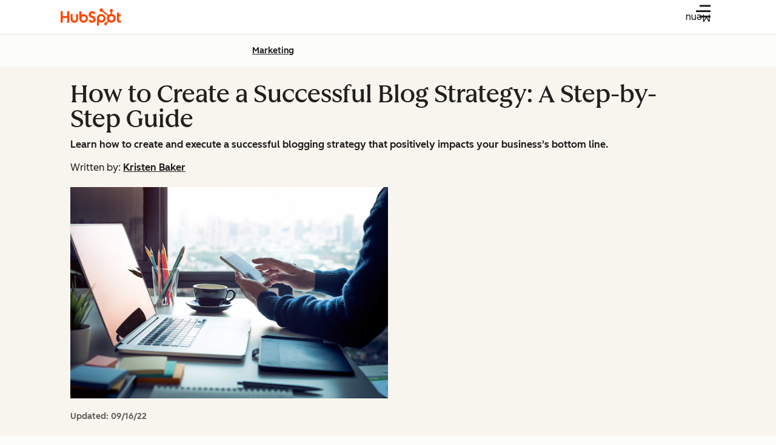

--- FILE ---
content_type: text/css
request_url: https://53.fs1.hubspotusercontent-na1.net/hubfs/53/hub_generated/template_assets/1/186357665925/1765457886882/template_post.min.css
body_size: 8430
content:
.blog-post-body{--post-body-width-desktop:700px;margin:0 auto;max-width:100%;padding:0 1.25rem;position:relative}@media(width >= 900px){.blog-post-body{max-width:var(--post-body-width-desktop);padding:0}}.blog-post-body{width:100%}@media(width >= 600px){.blog-post-body{font-size:1.125rem;font-weight:300;line-height:1.77777778}}.blog-post-body .h1,.blog-post-body .h2,.blog-post-body .h3,.blog-post-body .h4,.blog-post-body .h5,.blog-post-body .h6,.blog-post-body h1,.blog-post-body h2,.blog-post-body h3,.blog-post-body h4,.blog-post-body h5,.blog-post-body h6{margin:.5rem 0}@media(width >= 900px){.blog-post-body blockquote{font-size:1.125rem;line-height:1.6rem}}.blog-post-body em{font-style:italic}.blog-post-body strong{font-weight:600}.blog-post-body p:not(.cl-tagline){font-weight:300;margin:1rem 0;overflow-wrap:break-word}@media(width >= 600px){.blog-post-body p:not(.cl-tagline){font-size:1.125rem;font-weight:300;line-height:1.77777778;overflow-wrap:normal}}.blog-post-body[class] :is(ol,ul):not([class]){list-style:none;padding:0}.blog-post-body :is(ol,ul):not([class])>li{font-weight:300;line-height:1.75;margin-bottom:1rem;margin-top:1rem;padding:0 0 0 1rem;position:relative}@media(width >= 600px){.blog-post-body :is(ol,ul):not([class])>li{font-size:1.125rem;font-weight:300;line-height:1.77777778}}.blog-post-body ol:not([class])>li{counter-increment:item}.blog-post-body ol:not([class])>li:before{color:#192733;content:counter(item) ".";display:inline-block;font-weight:600;padding-right:.5rem;text-align:right;vertical-align:top}.blog-post-body ul:not([class])>li:before{background-color:#192733;border-radius:50%;content:"";display:inline-block;height:6px;left:0;position:absolute;top:.825rem;width:6px}.blog-post-body ol li a,.blog-post-body ul li a{font-weight:600}.blog-topics-container{align-items:center;display:flex;font-size:1rem;margin-top:1.5rem}.blog-topic{margin-left:.825rem}body.blog{line-height:1}.blog-post{position:relative}.blog-post-body{padding-bottom:2.5rem}@media(width >= 600px){.blog-post-body{padding-bottom:4rem}}.blog-post-body img{display:block;height:auto;margin-left:auto;margin-right:auto}.blog-post-body .csol-featured-snippet img{margin:0}.blog-post-body iframe{width:100%}.blog-post-body-gated{max-height:1200px;overflow:hidden}.cl-dropdown-menu{--cl-card-border-color:var(--cl-color-border-02);list-style:none;margin:0;padding:calc(.5rem - var(--cl-card-border-width)) 0}.cl-dropdown-menu.-caret{min-width:0}.cl-dropdown-menu-item{display:block}.cl-dropdown-menu-link{color:var(--cl-color-link-02);display:flex;padding:.5rem calc(1rem - var(--cl-card-border-width));text-decoration-color:transparent}.cl-dropdown-menu-link:active,.cl-dropdown-menu-link:focus-visible,.cl-dropdown-menu-link:hover{color:var(--cl-color-hover-link-02);text-decoration:underline currentColor}.cl-dropdown-menu-link:not([href]),.cl-dropdown-menu-link[aria-disabled=true]{color:var(--cl-color-disabled-01);cursor:not-allowed;pointer-events:none}.cl-navLink{--cl-nav-link-padding:8px 16px;--cl-nav-link-gap:6px;--cl-nav-link-color:var(--cl-color-text-01);--cl-nav-link-hover-color:var(--cl-color-hover-link-01);--cl-nav-link-text-decoration-inactive:none;--cl-nav-link-text-decoration-active:underline;--cl-nav-link-text-decoration:var(--cl-nav-link-text-decoration-inactive);--cl-nav-link-toggle-top:1px;--cl-nav-link-toggle-icon-size:18px;align-items:center;color:var(--cl-nav-link-color);display:flex;gap:var(--cl-nav-link-gap);padding:var(--cl-nav-link-padding);position:relative}.cl-navLink:active,.cl-navLink:focus-within,.cl-navLink:hover{--cl-nav-link-text-decoration:var(--cl-nav-link-text-decoration-active);background-color:var(--cl-color-hover-01);color:var(--cl-nav-link-hover-color)}.-x-small.cl-navLink{--cl-nav-link-toggle-top:0;--cl-nav-link-toggle-icon-size:16px}.-small.cl-navLink{--cl-nav-link-toggle-top:0}.-large.cl-navLink{--cl-nav-link-padding:14px 16px;--cl-nav-link-gap:8px;--cl-nav-link-toggle-top:0;--cl-nav-link-toggle-icon-size:var(--cl-font-size-h5)}.-disabled.cl-navLink,.-disabled>.cl-navLink{--cl-nav-link-color:var(--cl-color-disabled-01);--cl-nav-link-hover-color:var(--cl-color-disabled-01);--cl-nav-link-text-decoration-active:var(--cl-nav-link-text-decoration-inactive);cursor:not-allowed;pointer-events:none}.-basic.cl-navLink{--cl-nav-link-padding:0 2px}.-basic.cl-navLink:active,.-basic.cl-navLink:focus-within,.-basic.cl-navLink:hover{background:transparent}.cl-navLink-link{align-items:center;color:inherit;cursor:pointer;display:inline-flex;gap:.5rem;padding:0;text-decoration-line:var(--cl-nav-link-text-decoration,none)}.cl-navLink-link:focus-visible{color:inherit}.cl-navLink-link:after{content:"";inset:0;position:absolute}.cl-navLink-link:is(a:not([href])),[aria-disabled=true].cl-navLink-link{cursor:not-allowed;pointer-events:none;text-decoration:none}.cl-navLink-chevron,.cl-navLink-submenu-toggle{align-items:center;background-color:transparent;border:0;color:inherit;cursor:pointer;display:flex;padding:0;position:relative;top:var(--cl-nav-link-toggle-top,1px)}.cl-navLink-chevron:after,.cl-navLink-submenu-toggle:after{content:"";inset:-3px;position:absolute}[disabled].cl-navLink-chevron,[disabled].cl-navLink-submenu-toggle{color:var(--light-theme-disabled-01);cursor:not-allowed;pointer-events:none}.cl-navLink-chevron .cl-icon,.cl-navLink-link .cl-icon,.cl-navLink-submenu-toggle .cl-icon{height:var(--cl-nav-link-toggle-icon-size,18px);width:var(--cl-nav-link-toggle-icon-size,18px)}.cl-card-caret,.cl-dropdown-menu,.cl-dropdown-menu.-caret{--cl-card-background-color:var(--cl-color-container-01);--cl-card-hover-background-color:var(--cl-color-hover-01);--cl-card-text-color:var(--cl-color-text-01);background:var(--cl-card-background-color);border:var(--cl-card-border-width,0) solid var(--cl-card-border-color,transparent);border-radius:var(--cl-border-radius-container);color:var(--cl-card-text-color);position:relative}.cl-card-caret.-container-01,[data-cl-brand=hubspot-2025] .cl-card-caret.-container-02,[data-cl-brand=hubspot-2025] .cl-card-caret.-container-03{--cl-card-background-color:var(--cl-color-container-01);--cl-card-hover-background-color:var(--cl-color-hover-01)}.cl-card-caret.-container-02{--cl-card-background-color:var(--cl-color-container-02);--cl-card-hover-background-color:var(--cl-color-hover-02)}.cl-card-caret.-container-03{--cl-card-background-color:var(--cl-color-container-03);--cl-card-hover-background-color:var(--cl-color-hover-03)}.cl-card-caret.-container-inverse-01{--cl-card-background-color:var(--cl-color-container-inverse-01);--cl-card-text-color:var(--cl-color-text-on-color-01)}.cl-card-caret.-border,.cl-dropdown-menu{--cl-card-border-width:var(--cl-border-width-medium);--cl-card-border-color:var(--cl-color-border-03)}.cl-card-caret,.cl-dropdown-menu.-caret{--cl-card-caret-top:auto;--cl-card-caret-left:auto;--cl-card-caret-right:auto;--cl-card-caret-bottom:auto;--cl-card-caret-translate-x:0;--cl-card-caret-translate-y:0;--cl-card-caret-rotate:0;display:inline-block;height:auto;min-width:160px;position:relative;z-index:0}[data-cl-brand=hubspot-2025] .cl-card-caret,[data-cl-brand=hubspot-2025] .cl-dropdown-menu.-caret{border-radius:var(--cl-border-radius-container-small)}.cl-card-caret:before,.cl-dropdown-menu.-caret:before{background:inherit;border:var(--cl-card-border-width) solid;border-color:var(--cl-card-border-color) var(--cl-card-border-color) transparent transparent;border-top-right-radius:var(--cl-border-radius-small);bottom:var(--cl-card-caret-bottom);content:"";display:block;height:20px;left:var(--cl-card-caret-left);position:absolute;right:var(--cl-card-caret-right);rotate:var(--cl-card-caret-rotate);top:var(--cl-card-caret-top);translate:var(--cl-card-caret-translate-x) var(--cl-card-caret-translate-y);width:20px;z-index:-1}.cl-card-caret.-top-center,.cl-card-caret.-top-left,.cl-card-caret.-top-right,.cl-dropdown-menu.-caret.-top-center,.cl-dropdown-menu.-caret.-top-left,.cl-dropdown-menu.-caret.-top-right{--cl-card-caret-top:0;--cl-card-caret-rotate:-45deg;--cl-card-caret-translate-y:-50%}.cl-card-caret.-right-bottom,.cl-card-caret.-right-center,.cl-card-caret.-right-top{--cl-card-caret-left:100%;--cl-card-caret-rotate:45deg;--cl-card-caret-translate-x:-50%}.cl-card-caret.-bottom-center,.cl-card-caret.-bottom-left,.cl-card-caret.-bottom-right{--cl-card-caret-top:100%;--cl-card-caret-rotate:135deg;--cl-card-caret-translate-y:-50%}.cl-card-caret.-left-bottom,.cl-card-caret.-left-center,.cl-card-caret.-left-top{--cl-card-caret-left:0;--cl-card-caret-rotate:-135deg;--cl-card-caret-translate-x:-50%}.cl-card-caret.-bottom-left,.cl-card-caret.-top-left,.cl-dropdown-menu.-caret.-top-left{--cl-card-caret-left:1.5rem}.cl-card-caret.-bottom-center,.cl-card-caret.-top-center,.cl-dropdown-menu.-caret.-top-center{--cl-card-caret-left:50%;--cl-card-caret-translate-x:-50%}.cl-card-caret.-bottom-right,.cl-card-caret.-top-right,.cl-dropdown-menu.-caret.-top-right{--cl-card-caret-right:1.5rem}.cl-card-caret.-left-top,.cl-card-caret.-right-top{--cl-card-caret-top:1.5rem}.cl-card-caret.-left-center,.cl-card-caret.-right-center{--cl-card-caret-top:50%;--cl-card-caret-translate-y:-50%}.cl-card-caret.-left-bottom,.cl-card-caret.-right-bottom{--cl-card-caret-bottom:1.5rem}.cl-card-caret.-border{--cl-card-border-color:var(--cl-color-border-02)}.cl-tooltip{display:inline-block;position:relative}.cl-tooltip-content{margin:20px 42px 20px 20px;max-width:224px;min-height:68px;min-width:128px}@media(width >= 1080px){.cl-tooltip-content{max-width:480px}}.cl-tooltip-content h1,.cl-tooltip-content h2,.cl-tooltip-content h3,.cl-tooltip-content h4,.cl-tooltip-content h5,.cl-tooltip-content h6{margin-bottom:12px}.cl-tooltip-content:before{content:"";display:block;height:calc(100% + 48px);left:-24px;position:absolute;top:-24px;width:calc(100% + 48px);z-index:-1}.cl-tooltip-content>:first-child{margin-top:0}.cl-tooltip-content>:last-child{margin-bottom:0}.cl-tooltip-container:not(.-open){display:none;position:absolute}.-open.cl-tooltip-container{display:block;position:absolute;z-index:1}.-bottom-center.cl-tooltip-container{animation:fade-in 75ms linear forwards,bottom-center-scale .15s cubic-bezier(.01,.43,.38,1) forwards;left:50%;margin-bottom:22px;transform:translateX(-50%)}.-bottom-right.cl-tooltip-container{margin-bottom:22px;right:calc(50% - 36px)}.-bottom-left.cl-tooltip-container{left:calc(50% - 36px);margin-bottom:22px}.-bottom-left.cl-tooltip-container,.-bottom-right.cl-tooltip-container{animation:fade-in 75ms linear forwards,bottom-scale .15s cubic-bezier(.01,.43,.38,1) forwards}.-left-center.cl-tooltip-container{animation:fade-in 75ms linear forwards,left-center-scale .15s cubic-bezier(.01,.43,.38,1) forwards;left:calc(100% + 22px);top:50%;transform:translateY(-50%)}.-left-bottom.cl-tooltip-container{bottom:calc(50% - 34px);left:calc(100% + 22px)}.-left-top.cl-tooltip-container{left:calc(100% + 22px);top:calc(50% - 34px)}.-left-bottom.cl-tooltip-container,.-left-top.cl-tooltip-container{animation:fade-in 75ms linear forwards,left-scale .15s cubic-bezier(.01,.43,.38,1) forwards}.-right-center.cl-tooltip-container{animation:fade-in 75ms linear forwards,right-center-scale .15s cubic-bezier(.01,.43,.38,1) forwards;right:calc(100% + 22px);top:50%;transform:translateY(-50%)}.-right-bottom.cl-tooltip-container{bottom:calc(50% - 34px);right:calc(100% + 22px)}.-right-top.cl-tooltip-container{right:calc(100% + 22px);top:calc(50% - 34px)}.-right-bottom.cl-tooltip-container,.-right-top.cl-tooltip-container{animation:fade-in 75ms linear forwards,right-scale .15s cubic-bezier(.01,.43,.38,1) forwards}.-top-center.cl-tooltip-container{animation:fade-in 75ms linear forwards,top-center-scale .15s cubic-bezier(.01,.43,.38,1) forwards;left:50%;margin-top:22px;transform:translateX(-50%)}.-top-right.cl-tooltip-container{margin-top:22px;right:calc(50% - 36px)}.-top-left.cl-tooltip-container{left:calc(50% - 36px);margin-top:22px}.-top-left.cl-tooltip-container,.-top-right.cl-tooltip-container{animation:fade-in 75ms linear forwards,top-scale .15s cubic-bezier(.01,.43,.38,1) forwards}@keyframes bottom-scale{0%{bottom:0;transform:scale(.8)}to{bottom:100%;transform:scale(1)}}@keyframes bottom-center-scale{0%{bottom:0;transform:scale(.8),translateX(50%)}to{bottom:100%;transform:scale(1),translateX(50%)}}@keyframes left-scale{0%{left:100%;transform:scale(.8)}to{left:calc(100% + 22px);transform:scale(1)}}@keyframes left-center-scale{0%{left:100%;transform:scale(.8),translateY(-50%)}to{left:calc(100% + 22px);transform:scale(1),translateY(-50%)}}@keyframes right-scale{0%{right:100%;transform:scale(.8)}to{right:calc(100% + 22px);transform:scale(1)}}@keyframes right-center-scale{0%{right:100%;transform:scale(.8),translateY(-50%)}to{right:calc(100% + 22px);transform:scale(1),translateY(-50%)}}@keyframes top-center-scale{0%{top:0;transform:scale(.8),translateX(50%)}to{top:100%;transform:scale(1),translateX(50%)}}.cl-tooltip-content{margin:20px}.cl-tooltip-container{color:var(--light-theme-text-on-color-01)}.cl-modal-title{--cl-anchor-font-weight:inherit;font-family:var(--cl-font-family,inherit);font-size:var(--cl-font-size-h5);font-weight:var(--cl-font-weight-h5);letter-spacing:var(--cl-letter-spacing-h5,normal);line-height:var(--cl-line-height-h5)}.cl-close:focus-visible,.cl-modal-close:focus-visible{outline:2px solid var(--cl-color-focus-01);outline-offset:2px}.cl-modal{inset:0;overflow:hidden;pointer-events:none;position:fixed;visibility:hidden;z-index:1000}.cl-modal.-open{pointer-events:all;visibility:visible}.cl-modal.-open .cl-modal-backdrop{opacity:1}.cl-modal.-open .cl-modal-main{scale:1;transition:scale .4s cubic-bezier(.65,0,.35,1);translate:0 0}.cl-modal.-closed{transition:visibility 0s .4s}.cl-modal.-closed .cl-modal-backdrop{transition-delay:.2s;transition-timing-function:ease-out}.cl-modal.-closed .cl-modal-main{transition:translate .4s cubic-bezier(.65,0,.35,1),scale 0s .4s}.cl-modal-backdrop{align-items:center;background-color:var(--cl-color-overlay-01);display:flex;inset:0;justify-content:center;opacity:0;position:fixed;transition:opacity .4s ease-in}.cl-modal-main{background-color:var(--light-theme-background-01);border-radius:var(--cl-border-radius-container);color:var(--light-theme-text-01);cursor:auto;display:flex;flex-direction:column;max-height:100%;max-width:100%;scale:0;translate:0 100vh}@media(width < 600px){.cl-modal-main{height:100%;width:100%}}@media(width >= 600px){.cl-modal-main{max-height:90%;max-width:90%}}@media(width >= 900px){.cl-modal-main{max-height:80%;max-width:80%}}.cl-modal-main:has(.cl-modal-header.-white){background-color:var(--light-theme-background-01)}.cl-modal-main:has(.cl-modal-header.-light){background-color:var(--light-theme-background-02)}.cl-modal-main:has(.cl-modal-header.-dark){background-color:var(--dark-theme-background-01)}.cl-modal-header{align-items:center;background-color:var(--cl-color-container-01);border:1px solid var(--light-theme-border-03);border-top-left-radius:var(--cl-border-radius-container);border-top-right-radius:var(--cl-border-radius-container);color:var(--cl-color-text-01);display:flex;justify-content:space-between}.cl-modal-header .cl-icon{display:block;height:1.5rem;pointer-events:none;width:1.5rem}.cl-modal-header.-white{background-color:var(--light-theme-container-01)}.cl-modal-header.-light{background-color:var(--light-theme-container-02)}.cl-modal-header.-dark{background-color:var(--light-theme-container-inverse-01);border-color:var(--light-theme-border-01)}.cl-modal-title{margin:0;padding:1.5rem}.cl-modal-content{background-color:var(--light-theme-container-01);border:1px solid var(--light-theme-border-03);border-bottom-left-radius:var(--cl-border-radius-container);border-bottom-right-radius:var(--cl-border-radius-container);border-top:none;overflow-y:auto;padding:1.5rem}.cl-close,.cl-modal-close{background:none;border:none;border-radius:var(--cl-border-radius-medium);color:var(--cl-color-icon-01);margin:.75rem;outline:none;padding:.75rem;vertical-align:middle}[data-cl-modal=close]{cursor:pointer}.cl-radioInput{line-height:var(--cl-line-height-small);position:relative}.cl-radioInput>label{background-color:var(--cl-color-container-01);border:1px solid var(--cl-color-border-01);border-radius:var(--cl-border-radius-medium);color:var(--cl-color-text-01);cursor:pointer;display:inline-block;font-size:var(--cl-font-size-medium);font-weight:var(--cl-font-weight-light);padding:16px 16px 16px 52px}@media(width >= 600px){.cl-radioInput>label{background-color:transparent;border-color:transparent}}.cl-radioInput>input[type=checkbox],.cl-radioInput>input[type=radio]{opacity:0;position:absolute}.cl-radioInput>input[type=checkbox]:focus-visible+label,.cl-radioInput>input[type=radio]:focus-visible+label{outline:2px solid var(--cl-color-focus-01);outline-offset:2px}@media(width >= 600px){.cl-radioInput>input[type=checkbox]:focus-visible+label,.cl-radioInput>input[type=radio]:focus-visible+label{border-color:transparent;outline:none}.cl-radioInput>input[type=checkbox]:focus-visible+label:before,.cl-radioInput>input[type=radio]:focus-visible+label:before{outline:2px solid var(--cl-color-focus-01);outline-offset:2px}}.cl-radioInput>input[type=checkbox]:checked+label,.cl-radioInput>input[type=radio]:checked+label{box-shadow:0 0 0 1px var(--cl-color-border-01)}@media(width >= 600px){.cl-radioInput>input[type=checkbox]:checked+label,.cl-radioInput>input[type=radio]:checked+label{box-shadow:none}}.cl-radioInput>input[type=checkbox]:checked+label:after,.cl-radioInput>input[type=radio]:checked+label:after{opacity:1}.cl-radioInput>input[type=checkbox]:disabled+label,.cl-radioInput>input[type=radio]:disabled+label{background-color:var(--cl-color-disabled-02);border-color:transparent;color:var(--cl-color-disabled-01);cursor:not-allowed}@media(width >= 600px){.cl-radioInput>input[type=checkbox]:disabled+label,.cl-radioInput>input[type=radio]:disabled+label{background-color:transparent}}.cl-radioInput>input[type=checkbox]:disabled+label:before,.cl-radioInput>input[type=radio]:disabled+label:before{background-color:var(--cl-color-disabled-02);border-color:var(--cl-color-disabled-01)}.cl-radioInput>input[type=checkbox]:disabled:checked+label,.cl-radioInput>input[type=radio]:disabled:checked+label{box-shadow:none}@media(width >= 600px){.cl-radioInput.-secondary>label{background-color:var(--cl-color-container-01);border-color:var(--cl-color-border-01)}}.cl-radioInput.-secondary>input[type=checkbox]:focus-visible+label,.cl-radioInput.-secondary>input[type=radio]:focus-visible+label{border-color:var(--cl-color-border-01);outline:2px solid var(--cl-color-focus-01);outline-offset:2px}.cl-radioInput.-secondary>input[type=checkbox]:focus-visible+label:before,.cl-radioInput.-secondary>input[type=radio]:focus-visible+label:before{outline:none}.cl-radioInput.-secondary>input[type=checkbox]:checked+label,.cl-radioInput.-secondary>input[type=radio]:checked+label{box-shadow:0 0 0 1px var(--cl-color-border-01)}.cl-radioInput.-secondary>input[type=checkbox]:disabled+label,.cl-radioInput.-secondary>input[type=radio]:disabled+label{background-color:var(--cl-color-disabled-02);box-shadow:none}.cl-radioInput>label:after,.cl-radioInput>label:before{border:2px solid var(--cl-color-border-01);border-radius:50%;content:"";height:24px;left:16px;position:absolute;top:29px;transform:translateY(-50%);width:24px}.cl-radioInput>label:after{background-color:var(--cl-color-icon-01);border:none;height:12px;left:22px;opacity:0;width:12px}[data-cl-brand=hubspot-2025] .cl-radioInput>label:before{background-color:var(--cl-color-container-01);background-image:linear-gradient(var(--cl-color-container-02),var(--cl-color-container-02))}.cl-radioInput>input[type=radio]:disabled+label:after{background-color:var(--cl-color-disabled-01)}:root{--cl-card-border-width:0px;--cl-card-border-color:transparent}.cl-card{--cl-card-background-color:var(--cl-color-container-01);--cl-card-hover-background-color:var(--cl-color-hover-01);--cl-card-text-color:var(--cl-color-text-01);background:var(--cl-card-background-color);border:var(--cl-card-border-width,0) solid var(--cl-card-border-color,transparent);border-radius:var(--cl-border-radius-container);color:var(--cl-card-text-color);position:relative}.cl-card.-container-01,[data-cl-brand=hubspot-2025] :is([data-cl-theme=dark],.-dark) .cl-card:is([data-cl-theme=light],.-light):is(.-container-02,.-container-03),[data-cl-brand=hubspot-2025] :is([data-cl-theme=light],.-light) .cl-card:is([data-cl-theme=dark],.-dark):is(.-container-02,.-container-03),[data-cl-brand=hubspot-2025]:is([data-cl-theme=dark],.-dark) .cl-card:is([data-cl-theme=light],.-light):is(.-container-02,.-container-03),[data-cl-brand=hubspot-2025]:is([data-cl-theme=light],.-light) .cl-card:is([data-cl-theme=dark],.-dark):is(.-container-02,.-container-03){--cl-card-background-color:var(--cl-color-container-01);--cl-card-hover-background-color:var(--cl-color-hover-01)}.cl-card.-container-02{--cl-card-background-color:var(--cl-color-container-02);--cl-card-hover-background-color:var(--cl-color-hover-02)}.cl-card.-container-03{--cl-card-background-color:var(--cl-color-container-03);--cl-card-hover-background-color:var(--cl-color-hover-03)}.cl-card.-container-inverse-01{--cl-card-background-color:var(--cl-color-container-inverse-01);--cl-card-text-color:var(--cl-color-text-on-color-01)}.cl-card.-border{--cl-card-border-width:var(--cl-border-width-medium);--cl-card-border-color:var(--cl-color-border-03)}.cl-card.-edge-left:before,.cl-card.-edge-top:before{background:var(--cl-card-edge-color);content:"";display:block;inset:calc(var(--cl-card-border-width)*-1);position:absolute}[data-cl-brand=hubspot-2025] .cl-card.-edge-left:before,[data-cl-brand=hubspot-2025] .cl-card.-edge-top:before{content:none}.cl-card.-edge-left:before{border-bottom-left-radius:inherit;border-top-left-radius:inherit;width:12px}.cl-card.-edge-top:before{border-top-left-radius:inherit;border-top-right-radius:inherit;height:12px}.cl-card.-hoverable:hover{background:var(--cl-card-hover-background-color);box-shadow:0 0 0 1px var(--cl-card-border-color)}.cl-card.-accent-01{--cl-card-edge-color:var(--cl-color-accent-decoration-01)}.cl-card.-accent-02,.cl-card.-lorax,.cl-card.-tangerine{--cl-card-edge-color:var(--cl-color-accent-decoration-02)}.cl-card.-accent-03{--cl-card-edge-color:var(--cl-color-accent-decoration-03)}.cl-card.-accent-04,.cl-card.-green,.cl-card.-oz{--cl-card-edge-color:var(--cl-color-accent-decoration-04)}.cl-card.-accent-05,.cl-card.-marigold,.cl-card.-yellow{--cl-card-edge-color:var(--cl-color-accent-decoration-05)}.cl-card.-accent-06{--cl-card-edge-color:var(--cl-color-accent-decoration-06)}.cl-card.-accent-07,.cl-card.-calypso,.cl-card.-teal{--cl-card-edge-color:var(--cl-color-accent-decoration-07)}.cl-card.-accent-08{--cl-card-edge-color:var(--cl-color-accent-decoration-08)}[data-cl-brand=hubspot-2025] :is([data-cl-theme=dark],.-dark) .cl-card:is([data-cl-theme=light],.-light).-hoverable:hover,[data-cl-brand=hubspot-2025] :is([data-cl-theme=light],.-light) .cl-card:is([data-cl-theme=dark],.-dark).-hoverable:hover,[data-cl-brand=hubspot-2025]:is([data-cl-theme=dark],.-dark) .cl-card:is([data-cl-theme=light],.-light).-hoverable:hover,[data-cl-brand=hubspot-2025]:is([data-cl-theme=light],.-light) .cl-card:is([data-cl-theme=dark],.-dark).-hoverable:hover{background-color:var(--cl-card-background-color);background-image:linear-gradient(var(--cl-card-hover-background-color),var(--cl-card-hover-background-color))}.cl-button{--cl-button-background:var(--cl-color-button-primary-fill-idle);--cl-button-hover-background:var(--cl-color-button-primary-fill-hover);--cl-button-pressed-background:var(--cl-color-button-primary-fill-pressed);--cl-button-disabled-background:var(--cl-color-disabled-02);--cl-button-border-color:transparent;--cl-button-border-width:var(--cl-border-width-heavy);--cl-button-border:var(--cl-button-border-width) solid var(--cl-button-border-color);--cl-button-color:var(--cl-color-text-on-color-01);--cl-button-hover-color:var(--cl-button-color);--cl-button-pressed-color:var(--cl-button-hover-color);--cl-button-disabled-color:var(--cl-color-disabled-01);--cl-button-font-size:var(--cl-font-size-medium);--cl-button-line-height:var(--cl-line-height-medium);--cl-button-padding-small:0.5rem 1rem;--cl-button-padding-medium:0.75rem 1.5rem;--cl-button-padding-large:1rem 2.5rem;--cl-button-padding:var(--cl-button-padding-medium);background:var(--cl-button-background);border:var(--cl-button-border);border-radius:var(--cl-border-radius-medium);cursor:pointer;display:inline-block;font-size:var(--cl-button-font-size);font-weight:var(--cl-font-weight-medium);line-height:var(--cl-button-line-height);padding:var(--cl-button-padding);text-align:center;text-decoration:none;transition:background-color .15s linear,color .15s linear}.cl-button,[data-cl-theme].cl-button{color:var(--cl-button-color)}.cl-button:focus-visible,.cl-button:hover{background:var(--cl-button-hover-background);border:var(--cl-button-border);color:var(--cl-button-hover-color);text-decoration:none}.cl-button:active{background:var(--cl-button-pressed-background);border:var(--cl-button-border);color:var(--cl-button-pressed-color)}.-disabled.cl-button,.cl-button:disabled,[aria-disabled=true].cl-button{background:var(--cl-button-disabled-background);border-color:transparent;color:var(--cl-button-disabled-color);cursor:not-allowed}.high-contrast .cl-button{color:var(--cl-button-color)}.high-contrast .cl-button:focus-visible,.high-contrast .cl-button:hover{color:var(--cl-button-hover-color)}.high-contrast .cl-button:active{color:var(--cl-button-pressed-color)}.cl-button.-primary{--cl-button-background:var(--cl-color-button-primary-fill-idle);--cl-button-hover-background:var(--cl-color-button-primary-fill-hover);--cl-button-pressed-background:var(--cl-color-button-primary-fill-pressed);--cl-button-color:var(--cl-color-button-primary-text-color,var(--cl-color-text-on-color-01))}.high-contrast .cl-button.-primary{--cl-button-background:#180bb1;--cl-button-hover-background:#caebff;--cl-button-pressed-background:var(--cl-button-hover-background);--cl-button-hover-color:#180bb1}.cl-button.-dark.-primary,.cl-button.-primaryDark{--cl-button-background:var(--dark-theme-button-primary-fill-idle);--cl-button-hover-background:var(--dark-theme-button-primary-fill-hover);--cl-button-pressed-background:var(--dark-theme-button-primary-fill-pressed);--cl-button-color:var(--dark-theme-button-primary-text-color)}.high-contrast .cl-button.-dark.-primary,.high-contrast .cl-button.-primaryDark{--cl-button-background:#180bb1;--cl-button-hover-background:#caebff;--cl-button-pressed-background:var(--cl-button-hover-background);--cl-button-hover-color:#180bb1}.cl-button.-secondary{--cl-button-background:var(--cl-color-button-secondary-fill-idle);--cl-button-hover-background:var(--cl-color-button-secondary-fill-hover);--cl-button-pressed-background:var(--cl-color-button-secondary-fill-pressed);--cl-button-border-color:currentColor;--cl-button-color:var(--cl-color-text-brand-01);--cl-button-hover-color:var(--cl-color-hover-brand-01);--cl-button-pressed-color:var(--cl-color-pressed-brand-01)}.high-contrast .cl-button.-secondary{--cl-button-background:#edf8ff;--cl-button-hover-background:#caebff;--cl-button-pressed-background:var(--cl-button-hover-background);--cl-button-color:#180bb1;--cl-button-hover-color:var(--cl-button-color);--cl-button-pressed-color:var(--cl-button-hover-color)}.cl-button.-dark.-secondary,.cl-button.-secondaryDark{--cl-button-background:var(--dark-theme-button-secondary-fill-idle);--cl-button-hover-background:var(--dark-theme-button-secondary-fill-hover);--cl-button-pressed-background:var(--dark-theme-button-secondary-fill-pressed);--cl-button-border-color:var(--dark-theme-button-secondary-border);--cl-button-color:var(--dark-theme-text-01);--cl-button-hover-color:var(--cl-button-color);--cl-button-pressed-color:var(--cl-button-hover-color)}.cl-button.-tertiary{--cl-button-background:var(--cl-color-button-tertiary-fill-idle);--cl-button-hover-background:var(--cl-color-button-tertiary-fill-hover);--cl-button-pressed-background:var(--cl-color-button-tertiary-fill-pressed);--cl-button-color:var(--cl-color-text-on-color-01)}.cl-button.-small{--cl-button-padding-small:0.5rem 1rem;--cl-button-font-size:var(--cl-font-size-small);--cl-button-line-height:var(--cl-line-height-small);--cl-button-padding:var(--cl-button-padding-small)}.cl-button.-medium{--cl-button-padding-medium:0.75rem 1.5rem;--cl-button-font-size:var(--cl-font-size-medium);--cl-button-line-height:var(--cl-line-height-medium);--cl-button-padding:var(--cl-button-padding-medium)}.cl-button.-large{--cl-button-padding-large:1rem 2.5rem;--cl-button-font-size:var(--cl-font-size-large);--cl-button-line-height:var(--cl-line-height-large);--cl-button-padding:var(--cl-button-padding-large)}@font-face{font-display:swap;font-family:Roboto;font-weight:300 400;src:url(https://53.fs1.hubspotusercontent-na1.net/hubfs/53/assets/hs-components/v4/fonts/hustle-2024/roboto-light.woff2) format("woff2")}@font-face{font-display:swap;font-family:Roboto;font-weight:500 600;src:url(https://53.fs1.hubspotusercontent-na1.net/hubfs/53/assets/hs-components/v4/fonts/hustle-2024/roboto-medium.woff2) format("woff2")}@font-face{font-display:swap;font-family:Oswald;src:url(https://53.fs1.hubspotusercontent-na1.net/hubfs/53/assets/hs-components/v4/fonts/hustle-2024/oswald-medium.woff2) format("woff2")}:root{--blog-theme-color:transparent}.-marketing{--blog-theme-color:#ff5c35}.-sales{--blog-theme-color:#0fbfbf}.-service{--blog-theme-color:#0068b1}.-website{--blog-theme-color:#ffbc4b}.-the-hustle{--blog-theme-color:var(--cl-color-text-brand-01)}.cl-socialButton:focus-visible{outline:2px solid var(--cl-color-focus-01);outline-offset:2px}.cl-socialButton{border-radius:50%;display:block}.cl-socialButton>svg{display:block;height:100%;width:100%}.cl-socialButton,.cl-socialButton.-light,.cl-socialButton.-white{background-color:var(--light-theme-icon-02);fill:var(--light-theme-icon-01)}.cl-socialButton.-light>svg,.cl-socialButton.-white>svg,.cl-socialButton>svg{fill:var(--light-theme-icon-on-color-01)}.cl-socialButton:focus-visible,.cl-socialButton:hover{background-color:var(--light-theme-hover-link-02)}.cl-socialButton:active{background-color:var(--light-theme-pressed-link-02)}.cl-socialButton.-dark,.cl-socialButton[data-cl-theme=dark],[data-cl-theme=dark] .cl-socialButton{background-color:var(--dark-theme-icon-01)}.cl-socialButton.-dark>svg,.cl-socialButton[data-cl-theme=dark]>svg,[data-cl-theme=dark] .cl-socialButton>svg{fill:#213343}.cl-socialButton.-dark:focus-visible,.cl-socialButton.-dark:hover,.cl-socialButton[data-cl-theme=dark]:focus-visible,.cl-socialButton[data-cl-theme=dark]:hover,[data-cl-theme=dark] .cl-socialButton:focus-visible,[data-cl-theme=dark] .cl-socialButton:hover{background-color:var(--dark-theme-hover-inverse-01)}.cl-socialButton.-dark:active,.cl-socialButton[data-cl-theme=dark]:active,[data-cl-theme=dark] .cl-socialButton:active{background-color:var(--dark-theme-pressed-inverse-01)}.cl-socialButton.-small{height:1rem;padding:.25rem;width:1rem}.cl-socialButton,.cl-socialButton.-medium,.cl-socialButton.-regular{height:2rem;padding:.5rem;width:2rem}.cl-socialButton.-large{height:4rem;padding:1rem;width:4rem}.cl-avatar{background-position:50%;background-size:cover;border-radius:50%;transition:opacity .3s ease-in-out}.cl-avatar-link{border-radius:inherit;display:block;height:100%;width:100%}.cl-avatar-link:focus-visible,.cl-avatar-link:hover{opacity:.5}.cl-avatar-link:active{opacity:1}.cl-avatar-image{border-radius:inherit;height:100%;width:100%}.cl-avatar.-x-small{height:1.5rem;width:1.5rem}.cl-avatar.-small{height:2rem;width:2rem}.cl-avatar{height:3rem;width:3rem}.cl-avatar.-large{height:4.5rem;width:4.5rem}.cl-avatar.-x-large{height:6rem;width:6rem}.blog-post-body table:not(:has(.csol-table-head,.csol-table-body,.cl-table)),.cl-table{--cl-table-border-style:var(--cl-border-width-medium) solid var(--cl-color-border-03);--cl-table-cell-padding:0.5rem 1rem;border:var(--cl-table-border-style);border-collapse:separate;border-radius:var(--cl-border-radius-container);color:var(--cl-color-text-01);overflow:hidden;position:relative}.blog-post-body table:not(:has(.csol-table-head,.csol-table-body,.cl-table)) tbody tr:last-child td,.blog-post-body table:not(:has(.csol-table-head,.csol-table-body,.cl-table)) tbody tr:last-child th:not(:only-child),.cl-table tbody tr:last-child td,.cl-table tbody tr:last-child th:not(:only-child){border-bottom:0}.blog-post-body table:not(:has(.csol-table-head,.csol-table-body,.cl-table)) td,.cl-table td{border-bottom:var(--cl-table-border-style);border-right:var(--cl-table-border-style);padding:var(--cl-table-cell-padding);text-align:left;vertical-align:top}.blog-post-body table:not(:has(.csol-table-head,.csol-table-body,.cl-table)) td:last-child,.cl-table td:last-child{border-right:0}@media(width >= 1080px){.blog-post-body table:not(:has(.csol-table-head,.csol-table-body,.cl-table)) td,.cl-table td{border-right:0}}.blog-post-body table:not(:has(.csol-table-head,.csol-table-body,.cl-table)) thead tr,.blog-post-body table:not(:has(.csol-table-head,.csol-table-body,.cl-table)) tr:first-of-type,.cl-table thead tr{background-color:var(--cl-color-container-02);border-right:var(--cl-table-border-style);box-sizing:content-box;text-align:left;text-transform:uppercase;vertical-align:top}.blog-post-body table:not(:has(.csol-table-head,.csol-table-body,.cl-table)) thead tr:first-child,.blog-post-body table:not(:has(.csol-table-head,.csol-table-body,.cl-table)) thead tr:last-child,.blog-post-body table:not(:has(.csol-table-head,.csol-table-body,.cl-table)) tr:first-child:first-of-type,.blog-post-body table:not(:has(.csol-table-head,.csol-table-body,.cl-table)) tr:last-child:first-of-type,.cl-table thead tr:first-child,.cl-table thead tr:last-child{border-right:0}@media(width >= 1080px){.blog-post-body table:not(:has(.csol-table-head,.csol-table-body,.cl-table)) thead tr,.blog-post-body table:not(:has(.csol-table-head,.csol-table-body,.cl-table)) tr:first-of-type,.cl-table thead tr{border-right:0}}.blog-post-body table:not(:has(.csol-table-head,.csol-table-body,.cl-table)) thead tr th,.blog-post-body table:not(:has(.csol-table-head,.csol-table-body,.cl-table)) tr:first-of-type th,.cl-table thead tr th{border-bottom:var(--cl-table-border-style);font-size:var(--cl-font-size-small);padding:var(--cl-table-cell-padding)}.blog-post-body table:not(:has(.csol-table-head,.csol-table-body,.cl-table)) tr,.cl-table tr{background-color:var(--cl-color-container-01);border-bottom:var(--cl-table-border-style);font-size:var(--cl-font-size-medium)}.blog-post-body table:not(:has(.csol-table-head,.csol-table-body,.cl-table)) tr:first-child,.cl-table tr:first-child{border-bottom:var(--cl-table-border-style)}.blog-post-body table:not(:has(.csol-table-head,.csol-table-body,.cl-table)) tr:hover,.cl-table tr:hover{background-color:var(--cl-color-hover-01)}.blog-post-body table:not(:has(.csol-table-head,.csol-table-body,.cl-table)) tr th[colspan],.cl-table tr th[colspan]{background-color:var(--cl-color-container-03);border-bottom:var(--cl-table-border-style);border-right:var(--cl-table-border-style);font-weight:var(--cl-font-weight-medium);padding:var(--cl-table-cell-padding);position:relative;text-align:left}.blog-post-body table:not(:has(.csol-table-head,.csol-table-body,.cl-table)) tr th[colspan]:first-child,.cl-table tr th[colspan]:first-child{border-bottom:var(--cl-table-border-style)}@media(width >= 1080px){.blog-post-body table:not(:has(.csol-table-head,.csol-table-body,.cl-table)) tr th[colspan],.cl-table tr th[colspan]{border-right:0}}.blog-post-body table:not(:has(.csol-table-head,.csol-table-body,.cl-table)) tr th:first-child:not(:only-child),.cl-table tr th:first-child:not(:only-child){border-bottom:var(--cl-table-border-style);border-right:var(--cl-table-border-style);display:table-cell;font-weight:var(--cl-text-font-weight);padding:var(--cl-table-cell-padding);text-align:left;vertical-align:top}@media(width >= 1080px){.blog-post-body table:not(:has(.csol-table-head,.csol-table-body,.cl-table)) tr th:first-child:not(:only-child),.cl-table tr th:first-child:not(:only-child){border-right:0}}.blog-post-body .post-content__publish-date{font-style:italic;margin-top:2rem}.blog-post-body :is(ol,ul):not([class])>li>p{display:inline;margin:0}.blog-post-body .csol-graph-chart ul li:before{display:none}.blog-post-body .blog-post-body-featured-image{text-align:center}.blog-post-body .blog-post-body-featured-image img{display:unset;height:auto}.blog-post-body .hsg-featured-snippet{margin:2.75rem 0;padding:2.75rem 1rem;position:relative;right:1rem;width:100%}.blog-post-body .post-embedded-module{width:100%}.blog-post-body .post-embedded-module--full{position:relative;right:200px;width:calc(100% + 400px)}.blog-post-body .post-embedded-module--window{left:50%;position:relative;transform:translateX(-50%);width:100vw}.blog-post-body .post-embedded-module--bg-color ul li:before{background-color:var(--cl-color-container-01)}.blog-post-body .post-embedded-module--bg-color ol li:before{color:var(--cl-color-text-01)}.blog-post-body .post-embedded-module--bg-color table{color:var(--cl-color-text-02)}@media(width < 1080px){.blog-post-body .post-embedded-module--bg-color .hsg-rich-text{box-sizing:border-box;padding:0 2rem}}.blog-post-body .hsg-rich-text .hsg-full-width-element{right:0;width:100%}@media(width >= 1080px){.blog-post-body .hsg-rich-text .hsg-full-width-element{max-width:none;position:relative;right:100px;width:calc(100% + 200px)}}.blog-post-body .hs_cos_gallery_main .slick-dots li:before{display:none}@media(width < 600px){.blog-post-body #hs_cos_wrapper_post_body a[id*=cta_button_53]{width:auto}}.blog-post-sidebar{display:flex;flex-direction:column;height:100%;left:100%;margin-left:2rem;max-width:306px;position:absolute;top:0;width:100%}.blog-post-sidebar.-hidden{display:none}.blog-post-sidebar-content{position:sticky;top:6rem;width:100%}.blog-post-sidebar-cro-test-warning{background:var(--yellow-05);border:2px dashed var(--yellow-30);padding:1rem}.hsg-featured-snippet{background-color:var(--cl-color-container-01);box-sizing:content-box;margin:1rem auto;max-width:895px;padding:1.625rem 1.25rem}@media(width >= 600px){.hsg-featured-snippet{padding:3.75rem 5.75rem}}@media(width < 600px){.hsg-featured-snippet{padding:5% 7.5%}}@media(width >= 900px){.hsg-featured-snippet{margin:1rem auto}}.hsg-featured-snippet,.hsg-featured-snippet h2{border-radius:4px}.hsg-featured-snippet>h2{background-color:var(--cl-color-container-01);border:var(--cl-border-width-medium) solid var(--cl-color-border-02);margin:0 0 2rem;padding:1rem 1rem 1rem 4rem;position:relative}@media(width >= 600px){.hsg-featured-snippet>h2{margin:0 0 3.25rem;padding:1.75rem 1rem 1.45rem 5rem}}.hsg-featured-snippet>h2:before{background-image:url(https://53.fs1.hubspotusercontent-na1.net/hubfs/53/HubSpot_Logos/HSLogo_sprocket_color.svg);background-position:50%;background-repeat:no-repeat;background-size:contain;content:"";flex-shrink:0;height:2rem;left:1rem;position:absolute;top:1rem;width:2rem}@media(width >= 600px){.hsg-featured-snippet>h2:before{height:2.5rem;top:50%;transform:translateY(-50%);width:2.5rem}}.hsg-featured-snippet__wrapper>h2,.hsg-featured-snippet__wrapper>h3,.hsg-featured-snippet__wrapper>h4,.hsg-featured-snippet__wrapper>h5,.hsg-featured-snippet__wrapper>h6{background-color:var(--cl-color-container-01);border:var(--cl-border-width-medium) solid var(--cl-color-border-02);margin:0 0 2rem;padding:1.2rem 1rem .8rem 4rem;position:relative}@media(width >= 600px){.hsg-featured-snippet__wrapper>h2,.hsg-featured-snippet__wrapper>h3,.hsg-featured-snippet__wrapper>h4,.hsg-featured-snippet__wrapper>h5,.hsg-featured-snippet__wrapper>h6{margin:0 0 3.25rem;padding:1.75rem 1rem 1.45rem 5rem}}.hsg-featured-snippet__wrapper>h2:before,.hsg-featured-snippet__wrapper>h3:before,.hsg-featured-snippet__wrapper>h4:before,.hsg-featured-snippet__wrapper>h5:before,.hsg-featured-snippet__wrapper>h6:before{background-image:url(https://53.fs1.hubspotusercontent-na1.net/hubfs/53/HubSpot_Logos/HSLogo_sprocket_color.svg);background-position:50%;background-repeat:no-repeat;background-size:contain;content:"";flex-shrink:0;height:2rem;left:1rem;position:absolute;top:1rem;width:2rem}@media(width >= 600px){.hsg-featured-snippet__wrapper>h2:before,.hsg-featured-snippet__wrapper>h3:before,.hsg-featured-snippet__wrapper>h4:before,.hsg-featured-snippet__wrapper>h5:before,.hsg-featured-snippet__wrapper>h6:before{height:2.5rem;top:50%;transform:translateY(-50%);width:2.5rem}}.hsg-featured-snippet ol,.hsg-featured-snippet ul{margin:1em 0 .25em;padding:0}.hsg-featured-snippet ol li,.hsg-featured-snippet ul li{list-style-type:none;margin:0 0 .75em;padding:0 0 0 1.5em}.hsg-featured-snippet ul li{padding-left:1.25rem;position:relative}.hsg-featured-snippet ul li:before{background-color:#213343;border-radius:50%;content:"";display:inline-block;height:6px;left:0;position:absolute;top:.625rem;width:6px}.hsg-featured-snippet ol{counter-reset:item}.hsg-featured-snippet ol>li{counter-increment:item;position:relative}.hsg-featured-snippet ol>li:before{color:#213343;content:counter(item) ".";display:inline-block;font-weight:600;left:-1.5em;padding-right:.5em;position:absolute;text-align:right;top:0;width:2.5em}.blog-post-body :is(ol,ul):not([class])>li>a:focus-visible,.blog-post-body p:not(.cl-tagline)>a:focus-visible,.blog-post-body.media-post-body p a:focus-visible,.blog-post-body.media-post-body ul li a:focus-visible,.blog-post-body.the-hustle p a:focus-visible,.blog-post-body.the-hustle ul li a:focus-visible,.blog-post-body>a:focus-visible,.cl-avatar-link:focus-visible,.cl-button:focus-visible{outline:2px solid var(--cl-color-focus-01);outline-offset:2px}.cl-dropdown-menu-link:focus-visible{outline:2px solid var(--cl-color-focus-01);outline-offset:-2px}.cl-navLink-chevron:focus-visible,.cl-navLink-link:focus-visible,.cl-navLink-submenu-toggle:focus-visible{outline:none}.cl-navLink-chevron:focus-visible:after,.cl-navLink-link:focus-visible:after,.cl-navLink-submenu-toggle:focus-visible:after{outline:2px solid var(--cl-color-focus-01);outline-offset:-2px}.-large.blog-post-body,.blog-post-body :is(ol,ul):not([class])>li.-large,.blog-post-body p.-large:not(.cl-tagline),.blog-post-body.media-post-body p a.-large,.blog-post-body.media-post-body ul li a.-large,.blog-post-body.the-hustle p a.-large,.blog-post-body.the-hustle ul li a.-large{--cl-text-font-size:var(--cl-font-size-p-large);--cl-text-font-weight:var(--cl-font-weight-p-large);--cl-text-line-height:var(--cl-line-height-p-large);--cl-text-letter-spacing:var(--cl-letter-spacing-p-large,normal)}.-medium.blog-post-body,.blog-post-body :is(ol,ul):not([class])>li.-medium,.blog-post-body p.-medium:not(.cl-tagline),.blog-post-body.media-post-body p a.-medium,.blog-post-body.media-post-body ul li a.-medium,.blog-post-body.the-hustle p a.-medium,.blog-post-body.the-hustle ul li a.-medium{--cl-text-font-size:var(--cl-font-size-p-medium);--cl-text-font-weight:var(--cl-font-weight-p-medium);--cl-text-line-height:var(--cl-line-height-p-medium);--cl-text-letter-spacing:var(--cl-letter-spacing-p-medium,normal)}.-small.blog-post-body,.blog-post-body :is(ol,ul):not([class])>li.-small,.blog-post-body em a,.blog-post-body p.-small:not(.cl-tagline),.blog-post-body.media-post-body p a.-small,.blog-post-body.media-post-body ul li a.-small,.blog-post-body.the-hustle p a.-small,.blog-post-body.the-hustle ul li a.-small,.cl-tooltip-content{--cl-text-font-size:var(--cl-font-size-p-small);--cl-text-font-weight:var(--cl-font-weight-p-small);--cl-text-line-height:var(--cl-line-height-p-small);--cl-text-letter-spacing:var(--cl-letter-spacing-p-small,normal)}.blog-post-body,.blog-post-body :is(ol,ul):not([class])>li,.blog-post-body em a,.blog-post-body p:not(.cl-tagline),.blog-post-body.media-post-body p a,.blog-post-body.media-post-body ul li a,.blog-post-body.the-hustle p a,.blog-post-body.the-hustle ul li a,.cl-tooltip-content,.hsg-featured-snippet ol>li,.hsg-featured-snippet ul li{font-size:var(--cl-text-font-size);font-weight:var(--cl-text-font-weight);letter-spacing:var(--cl-text-letter-spacing,normal);line-height:var(--cl-text-line-height)}.hsg-featured-snippet ol>li,.hsg-featured-snippet ul li{color:var(--cl-text-color)}.hsg-featured-snippet ol>li,.hsg-featured-snippet ol>li [lang],.hsg-featured-snippet ul li,.hsg-featured-snippet ul li [lang]{font-family:var(--cl-font-family,"Lexend Deca",sans-serif);-webkit-font-smoothing:antialiased;-moz-osx-font-smoothing:grayscale}.hsg-featured-snippet html[lang=ja] ol>li,.hsg-featured-snippet ol>li [lang=ja],.hsg-featured-snippet ul html[lang=ja] li,.hsg-featured-snippet ul li [lang=ja],html[lang=ja] .hsg-featured-snippet ol>li,html[lang=ja] .hsg-featured-snippet ul li{--cl-font-family:"Zen Kaku Gothic New",sans-serif!important;--cl-font-family-display:"Zen Kaku Gothic New",sans-serif!important;--cl-font-family-heading:"Zen Kaku Gothic New",sans-serif!important;font-family:Zen Kaku Gothic New,sans-serif!important;-webkit-font-smoothing:auto;-moz-osx-font-smoothing:auto}.blog-hustle-header-title{font-family:var(--cl-font-family-display,"Queens Medium",serif);font-size:var(--cl-font-size-display-01);font-weight:var(--cl-font-weight-display-01);letter-spacing:var(--cl-letter-spacing-display-01,normal);line-height:var(--cl-line-height-display-01)}.blog-post-body h1{font-size:var(--cl-font-size-h1);font-weight:var(--cl-font-weight-h1);letter-spacing:var(--cl-letter-spacing-h1,normal);line-height:var(--cl-line-height-h1)}.blog-post-body h1,.blog-post-body h2{--cl-anchor-font-weight:inherit;font-family:var(--cl-font-family-heading,inherit)}.blog-post-body h2{font-size:var(--cl-font-size-h2);font-weight:var(--cl-font-weight-h2);letter-spacing:var(--cl-letter-spacing-h2,normal);line-height:var(--cl-line-height-h2)}.blog-post-body h3:not(.csol-cta-cards-card-title),.hsg-featured-snippet>h2,.hsg-featured-snippet__wrapper>h2,.hsg-featured-snippet__wrapper>h3,.hsg-featured-snippet__wrapper>h4,.hsg-featured-snippet__wrapper>h5,.hsg-featured-snippet__wrapper>h6{font-family:var(--cl-font-family,inherit);font-size:var(--cl-font-size-h3);font-weight:var(--cl-font-weight-h3);letter-spacing:var(--cl-letter-spacing-h3,normal);line-height:var(--cl-line-height-h3)}.blog-post-body h4{font-family:var(--cl-font-family,inherit);font-size:var(--cl-font-size-h4);font-weight:var(--cl-font-weight-h4);letter-spacing:var(--cl-letter-spacing-h4,normal);line-height:var(--cl-line-height-h4)}.-large>.cl-navLink-link,.blog-post-body h5{--cl-anchor-font-weight:inherit;font-family:var(--cl-font-family,inherit);font-size:var(--cl-font-size-h5);font-weight:var(--cl-font-weight-h5);letter-spacing:var(--cl-letter-spacing-h5,normal);line-height:var(--cl-line-height-h5)}.blog-post-body h6,.cl-navLink-link,.cl-tooltip-content h1,.cl-tooltip-content h2,.cl-tooltip-content h3,.cl-tooltip-content h4,.cl-tooltip-content h5,.cl-tooltip-content h6{font-family:var(--cl-font-family,inherit);font-size:var(--cl-font-size-h6);font-weight:var(--cl-font-weight-h6);letter-spacing:var(--cl-letter-spacing-h6,normal);line-height:var(--cl-line-height-h6)}.-small>.cl-navLink-link,.blog-post-body table:not(:has(.csol-table-head,.csol-table-body,.cl-table)) thead tr,.blog-post-body table:not(:has(.csol-table-head,.csol-table-body,.cl-table)) tr:first-of-type,.cl-dropdown-menu-link,.cl-table thead tr{--cl-anchor-font-weight:inherit;font-size:var(--cl-font-size-microheading);font-weight:var(--cl-font-weight-microheading);letter-spacing:var(--cl-letter-spacing-microheading,normal);line-height:var(--cl-line-height-microheading)}.-x-small>.cl-navLink-link,.blog-post-body .post-content__publish-date{--cl-anchor-font-weight:var(--cl-font-weight-demi-bold);font-size:var(--cl-font-size-microcopy);font-weight:var(--cl-font-weight-microcopy);letter-spacing:var(--cl-letter-spacing-microcopy,normal);line-height:var(--cl-line-height-microcopy)}.blog-post-body :is(ol,ul):not([class])>li>a,.blog-post-body p:not(.cl-tagline)>a,.blog-post-body.media-post-body p a,.blog-post-body.media-post-body ul li a,.blog-post-body.the-hustle p a,.blog-post-body.the-hustle ul li a,.blog-post-body>a{color:var(--cl-anchor-color,var(--cl-color-link-01));font-weight:var(--cl-anchor-font-weight,var(--cl-font-weight-medium));text-decoration-line:var(--cl-anchor-text-decoration,underline)}.blog-post-body :is(ol,ul):not([class])>li>a:focus-visible,.blog-post-body :is(ol,ul):not([class])>li>a:hover,.blog-post-body p:not(.cl-tagline)>a:focus-visible,.blog-post-body p:not(.cl-tagline)>a:hover,.blog-post-body.media-post-body p a:focus-visible,.blog-post-body.media-post-body p a:hover,.blog-post-body.media-post-body ul li a:focus-visible,.blog-post-body.media-post-body ul li a:hover,.blog-post-body.the-hustle p a:focus-visible,.blog-post-body.the-hustle p a:hover,.blog-post-body.the-hustle ul li a:focus-visible,.blog-post-body.the-hustle ul li a:hover,.blog-post-body>a:focus-visible,.blog-post-body>a:hover{color:var(--cl-anchor-hover-color,var(--cl-color-hover-link-01))}.blog-post-body :is(ol,ul):not([class])>li>a:active,.blog-post-body p:not(.cl-tagline)>a:active,.blog-post-body.media-post-body p a:active,.blog-post-body.media-post-body ul li a:active,.blog-post-body.the-hustle p a:active,.blog-post-body.the-hustle ul li a:active,.blog-post-body>a:active{color:var(--cl-anchor-pressed-color,var(--cl-color-pressed-link-01))}.blog-post-body.media-post-body p a,.blog-post-body.media-post-body ul li a,.blog-post-body.the-hustle p a,.blog-post-body.the-hustle ul li a{--cl-text-link-icon-size:1em;align-items:center;background:none;border:none;border-radius:var(--cl-border-radius-medium);display:inline-flex;gap:.5rem;padding:0;text-decoration-color:var(--cl-color-text-link-underline-01,auto);text-decoration-thickness:var(--cl-text-link-underline-thickness,auto);text-underline-offset:var(--cl-text-link-underline-offset,auto)}.blog-post-body.media-post-body p a:where(a[href],button),.blog-post-body.media-post-body ul li a:where(a[href],button),.blog-post-body.the-hustle p a:where(a[href],button),.blog-post-body.the-hustle ul li a:where(a[href],button){cursor:pointer}.blog-post-body.media-post-body p a:is(a:not([href])),.blog-post-body.media-post-body p a[aria-disabled=true],.blog-post-body.media-post-body p a[disabled],.blog-post-body.media-post-body ul li a:is(a:not([href])),.blog-post-body.media-post-body ul li a[aria-disabled=true],.blog-post-body.media-post-body ul li a[disabled],.blog-post-body.the-hustle p a:is(a:not([href])),.blog-post-body.the-hustle p a[aria-disabled=true],.blog-post-body.the-hustle p a[disabled],.blog-post-body.the-hustle ul li a:is(a:not([href])),.blog-post-body.the-hustle ul li a[aria-disabled=true],.blog-post-body.the-hustle ul li a[disabled]{color:var(--cl-color-disabled-01);cursor:not-allowed;pointer-events:none;text-decoration-color:var(--cl-color-disabled-01)}.blog-post-body.media-post-body p a:is(a:not([href])):active,.blog-post-body.media-post-body p a[aria-disabled=true]:active,.blog-post-body.media-post-body p a[disabled]:active,.blog-post-body.media-post-body ul li a:is(a:not([href])):active,.blog-post-body.media-post-body ul li a[aria-disabled=true]:active,.blog-post-body.media-post-body ul li a[disabled]:active,.blog-post-body.the-hustle p a:is(a:not([href])):active,.blog-post-body.the-hustle p a[aria-disabled=true]:active,.blog-post-body.the-hustle p a[disabled]:active,.blog-post-body.the-hustle ul li a:is(a:not([href])):active,.blog-post-body.the-hustle ul li a[aria-disabled=true]:active,.blog-post-body.the-hustle ul li a[disabled]:active{color:var(--cl-color-disabled-01)}@media(prefers-reduced-motion:no-preference){.blog-post-body.media-post-body p [data-cl-brand=hubspot-2025] a,.blog-post-body.media-post-body ul li [data-cl-brand=hubspot-2025] a,.blog-post-body.the-hustle p [data-cl-brand=hubspot-2025] a,.blog-post-body.the-hustle ul li [data-cl-brand=hubspot-2025] a,[data-cl-brand=hubspot-2025] .blog-post-body.media-post-body p a,[data-cl-brand=hubspot-2025] .blog-post-body.media-post-body ul li a,[data-cl-brand=hubspot-2025] .blog-post-body.the-hustle p a,[data-cl-brand=hubspot-2025] .blog-post-body.the-hustle ul li a{transition:text-underline-offset .3s ease-in-out}.blog-post-body.media-post-body p [data-cl-brand=hubspot-2025] a:focus-visible,.blog-post-body.media-post-body p [data-cl-brand=hubspot-2025] a:hover,.blog-post-body.media-post-body ul li [data-cl-brand=hubspot-2025] a:focus-visible,.blog-post-body.media-post-body ul li [data-cl-brand=hubspot-2025] a:hover,.blog-post-body.the-hustle p [data-cl-brand=hubspot-2025] a:focus-visible,.blog-post-body.the-hustle p [data-cl-brand=hubspot-2025] a:hover,.blog-post-body.the-hustle ul li [data-cl-brand=hubspot-2025] a:focus-visible,.blog-post-body.the-hustle ul li [data-cl-brand=hubspot-2025] a:hover,[data-cl-brand=hubspot-2025] .blog-post-body.media-post-body p a:focus-visible,[data-cl-brand=hubspot-2025] .blog-post-body.media-post-body p a:hover,[data-cl-brand=hubspot-2025] .blog-post-body.media-post-body ul li a:focus-visible,[data-cl-brand=hubspot-2025] .blog-post-body.media-post-body ul li a:hover,[data-cl-brand=hubspot-2025] .blog-post-body.the-hustle p a:focus-visible,[data-cl-brand=hubspot-2025] .blog-post-body.the-hustle p a:hover,[data-cl-brand=hubspot-2025] .blog-post-body.the-hustle ul li a:focus-visible,[data-cl-brand=hubspot-2025] .blog-post-body.the-hustle ul li a:hover{text-underline-offset:var(--cl-text-link-underline-thickness)}}.blog-post-body.media-post-body p a .cl-icon,.blog-post-body.media-post-body ul li a .cl-icon,.blog-post-body.the-hustle p a .cl-icon,.blog-post-body.the-hustle ul li a .cl-icon{height:var(--cl-text-link-icon-size);width:var(--cl-text-link-icon-size)}.blog-post-body.media-post-body p a.-large,.blog-post-body.media-post-body ul li a.-large,.blog-post-body.the-hustle p a.-large,.blog-post-body.the-hustle ul li a.-large{--cl-text-link-icon-size:var(--cl-font-size-medium)}.blog-post-body.media-post-body figure,.blog-post-body.the-hustle figure{text-align:center}.blog-post-body.media-post-body caption,.blog-post-body.the-hustle caption{color:var(--cl-color-text-brand-01)}.blog-post-body.media-post-body ol li,.blog-post-body.media-post-body ol li p,.blog-post-body.media-post-body ul li,.blog-post-body.media-post-body ul li p,.blog-post-body.the-hustle ol li,.blog-post-body.the-hustle ol li p,.blog-post-body.the-hustle ul li,.blog-post-body.the-hustle ul li p{font-size:1rem;line-height:1.75}@media(width >= 600px){.blog-post-body.media-post-body ol li,.blog-post-body.media-post-body ol li p,.blog-post-body.media-post-body ul li,.blog-post-body.media-post-body ul li p,.blog-post-body.the-hustle ol li,.blog-post-body.the-hustle ol li p,.blog-post-body.the-hustle ul li,.blog-post-body.the-hustle ul li p{font-size:1.125rem;line-height:1.77777778}}.blog-post-body.media-post-body,.blog-post-body.the-hustle{padding:0 1rem}@media(width >= 600px){.blog-post-body.media-post-body,.blog-post-body.the-hustle{padding:2rem}}.blog-post-body.media-post-body table td,.blog-post-body.media-post-body table th,.blog-post-body.the-hustle table td,.blog-post-body.the-hustle table th{padding:.5rem}.blog-post-body .syntax{background-color:var(--cl-color-background-01);border-bottom:.25rem solid #ff5c35;border-radius:.1875rem;border-top:.25rem solid #ff5c35;font-size:0;left:0;line-height:normal;padding:0;position:relative;right:0;white-space:pre;width:100%}.blog-post-body .syntax:before{display:none}.blog-post-body .syntax code,.blog-post-body .syntax samp{background-color:var(--cl-color-background-01);border:0;border-radius:.1875rem;color:var(--cl-color-text-01);display:block;font-size:medium;left:0;line-height:normal;overflow-x:scroll;padding:2rem;right:0}.blog-post-body .syntax code .bullet,.blog-post-body .syntax code .literal,.blog-post-body .syntax code .number,.blog-post-body .syntax code .symbol,.blog-post-body .syntax samp .bullet,.blog-post-body .syntax samp .literal,.blog-post-body .syntax samp .number,.blog-post-body .syntax samp .symbol{color:#ced0f3}.blog-post-body .syntax code .deletion,.blog-post-body .syntax code .keyword,.blog-post-body .syntax code .selector-tag,.blog-post-body .syntax samp .deletion,.blog-post-body .syntax samp .keyword,.blog-post-body .syntax samp .selector-tag{color:#f86295}.blog-post-body .syntax code .link,.blog-post-body .syntax code .template-variable,.blog-post-body .syntax code .variable,.blog-post-body .syntax samp .link,.blog-post-body .syntax samp .template-variable,.blog-post-body .syntax samp .variable{color:var(--cl-color-text-01)}.blog-post-body .syntax code .comment,.blog-post-body .syntax code .quote,.blog-post-body .syntax samp .comment,.blog-post-body .syntax samp .quote{color:#99afc4;font-style:italic}.blog-post-body .syntax code .meta,.blog-post-body .syntax samp .meta{color:#f56271}.blog-post-body .syntax code .addition,.blog-post-body .syntax code .attribute,.blog-post-body .syntax code .string,.blog-post-body .syntax samp .addition,.blog-post-body .syntax samp .attribute,.blog-post-body .syntax samp .string{color:#ffbc4b}.blog-post-body .syntax code .section,.blog-post-body .syntax code .title,.blog-post-body .syntax code .type,.blog-post-body .syntax samp .section,.blog-post-body .syntax samp .title,.blog-post-body .syntax samp .type{color:#b7ecec}.blog-post-body .syntax code .name,.blog-post-body .syntax code .selector-class,.blog-post-body .syntax code .selector-id,.blog-post-body .syntax samp .name,.blog-post-body .syntax samp .selector-class,.blog-post-body .syntax samp .selector-id{color:#ffbc4b}.blog-post-body .syntax code .emphasis,.blog-post-body .syntax code .strong,.blog-post-body .syntax samp .emphasis,.blog-post-body .syntax samp .strong{font-weight:600}.blog-post .csol-fixed-secondary-nav{margin-bottom:4rem}.blog-post-audio-wrapper .hs-audio-player{margin-bottom:2rem;padding-inline:1rem}.blog-post-body #hs-cta-wrapper-17a0b650-e8a2-49ad-abc7-2ba516777ca8{display:none}.blog-hustle-header{border-bottom:2px solid #213343;margin:0 1rem 1rem;padding:1.5rem 0 .5rem}@media(width >= 1080px){.blog-hustle-header{margin:0 0 1rem}}.blog-hustle-header p.-medium-weight{font-weight:500}.blog-hustle-audio-wrapper .hs-audio-player{margin-top:2rem}.blog-post-body table:not(:has(.csol-table-head,.csol-table-body,.cl-table)){display:block;overflow:auto}.hsg-footer{padding-bottom:5rem}